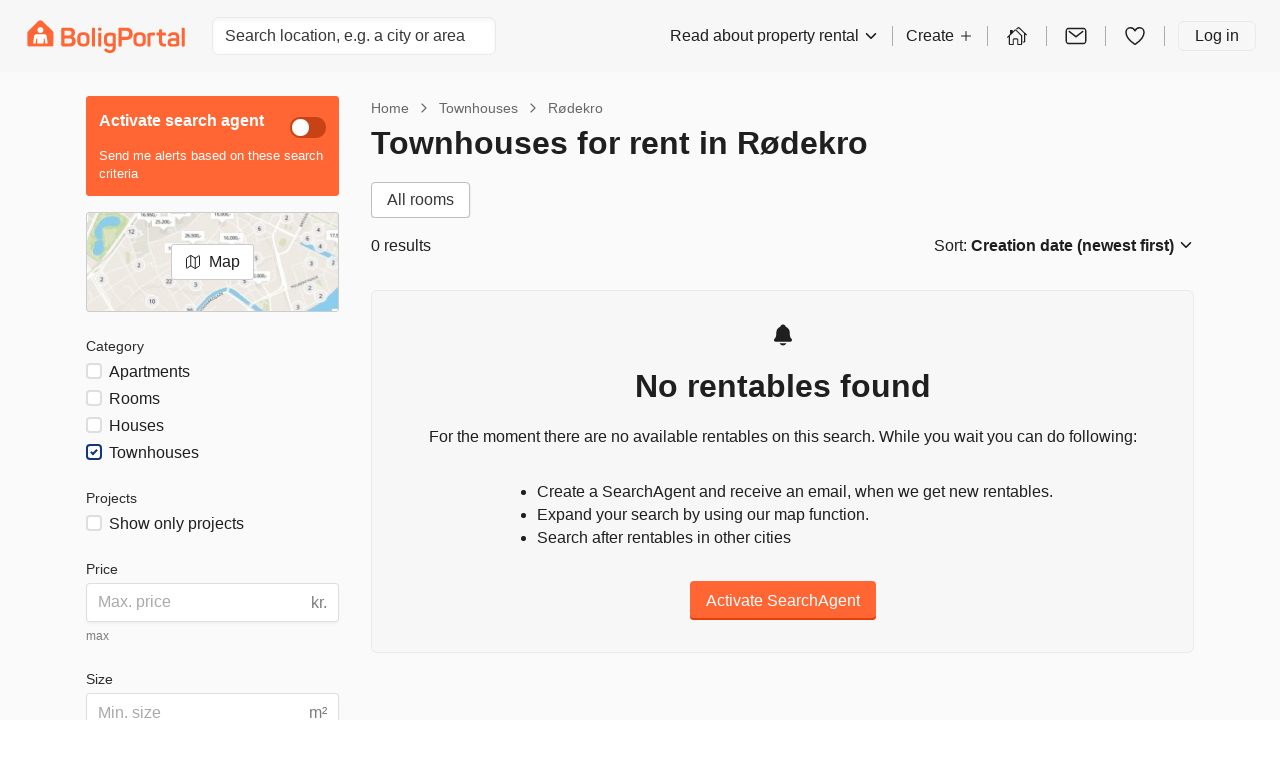

--- FILE ---
content_type: text/plain; charset=utf-8
request_url: https://events.getsitectrl.com/api/v1/events
body_size: 556
content:
{"id":"66f7fb71ee500d53","user_id":"66f7fb71ee65c87d","time":1768988460985,"token":"1768988460.ffaf45c577c084987199669216d959da.80e4c91462a0a9fa0c42404445850828","geo":{"ip":"3.131.90.45","geopath":"147015:147763:220321:","geoname_id":4509177,"longitude":-83.0061,"latitude":39.9625,"postal_code":"43215","city":"Columbus","region":"Ohio","state_code":"OH","country":"United States","country_code":"US","timezone":"America/New_York"},"ua":{"platform":"Desktop","os":"Mac OS","os_family":"Mac OS X","os_version":"10.15.7","browser":"Other","browser_family":"ClaudeBot","browser_version":"1.0","device":"Spider","device_brand":"Spider","device_model":"Desktop"},"utm":{}}